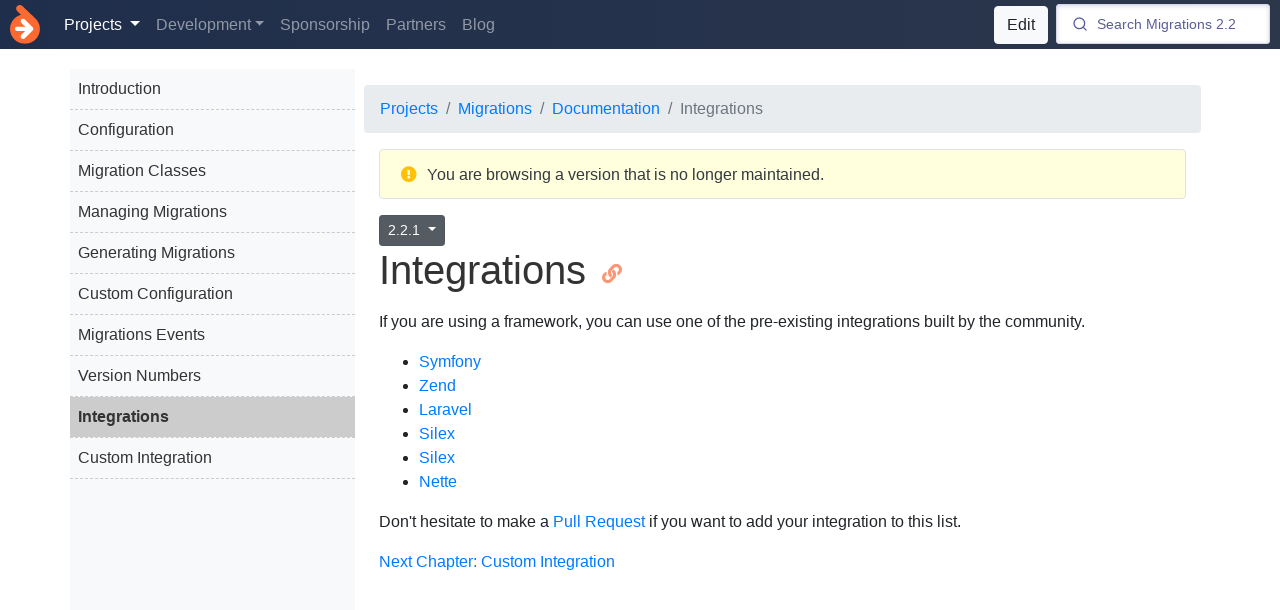

--- FILE ---
content_type: text/html; charset=utf-8
request_url: https://www.doctrine-project.org/projects/doctrine-migrations/en/2.2/reference/integrations.html
body_size: 5509
content:
<!DOCTYPE html>
<html>
    <head>
        <title>        Integrations - Doctrine Migrations
    </title>

        <meta charset="utf-8">
        <meta http-equiv="Content-Type" content="text/html; charset=utf-8" />
        <meta name="theme-color" content="#ffffff">
        <meta name="viewport" content="width=device-width, initial-scale=1.0">

        <meta name="description" content="Doctrine Migrations Documentation: Integrations ">

        <meta name="keywords" content="                    database,migrations,dbal,documentation,integrations
    ">

                    <meta name="robots" content="index, follow">
        
        
                    <link rel="canonical" href="https://www.doctrine-project.org/projects/doctrine-migrations/en/3.9/reference/integrations.html" />
    
        <link
            rel="stylesheet"
            type="text/css"
            href="https://www.doctrine-project.org/frontend/css/index.css?209f12"
                        integrity="sha384-VMcQOaUBPJYirNpZMqv0kKw80RSt4Uye4T1Li/d7kiKYAfj1WSzYOgP2OTdON/HM"
                        crossorigin="anonymous"
        />

        <meta name="mobile-web-app-capable" content="yes">
        <meta name="apple-mobile-web-app-capable" content="yes">

        <link rel="apple-touch-icon-precomposed" sizes="57x57" href="https://www.doctrine-project.org/images/apple-touch-icon-57x57.png" />
        <link rel="apple-touch-icon-precomposed" sizes="114x114" href="https://www.doctrine-project.org/images/apple-touch-icon-114x114.png" />
        <link rel="apple-touch-icon-precomposed" sizes="72x72" href="https://www.doctrine-project.org/images/apple-touch-icon-72x72.png" />
        <link rel="apple-touch-icon-precomposed" sizes="144x144" href="https://www.doctrine-project.org/images/apple-touch-icon-144x144.png" />
        <link rel="apple-touch-icon-precomposed" sizes="60x60" href="https://www.doctrine-project.org/images/apple-touch-icon-60x60.png" />
        <link rel="apple-touch-icon-precomposed" sizes="120x120" href="https://www.doctrine-project.org/images/apple-touch-icon-120x120.png" />
        <link rel="apple-touch-icon-precomposed" sizes="76x76" href="https://www.doctrine-project.org/images/apple-touch-icon-76x76.png" />
        <link rel="apple-touch-icon-precomposed" sizes="152x152" href="https://www.doctrine-project.org/images/apple-touch-icon-152x152.png" />
        <link rel="icon" type="image/png" href="https://www.doctrine-project.org/images/favicon-196x196.png" sizes="196x196" />
        <link rel="icon" type="image/png" href="https://www.doctrine-project.org/images/favicon-96x96.png" sizes="96x96" />
        <link rel="icon" type="image/png" href="https://www.doctrine-project.org/images/favicon-32x32.png" sizes="32x32" />
        <link rel="icon" type="image/png" href="https://www.doctrine-project.org/images/favicon-16x16.png" sizes="16x16" />
        <link rel="icon" type="image/png" href="https://www.doctrine-project.org/images/favicon-128.png" sizes="128x128" />
        <meta name="application-name" content="Doctrine"/>
        <meta name="msapplication-TileColor" content="#FFFFFF" />
        <meta name="msapplication-TileImage" content="https://www.doctrine-project.org/images/mstile-144x144.png" />
        <meta name="msapplication-square70x70logo" content="https://www.doctrine-project.org/images/mstile-70x70.png" />
        <meta name="msapplication-square150x150logo" content="https://www.doctrine-project.org/images/mstile-150x150.png" />
        <meta name="msapplication-wide310x150logo" content="https://www.doctrine-project.org/images/mstile-310x150.png" />
        <meta name="msapplication-square310x310logo" content="https://www.doctrine-project.org/images/mstile-310x310.png" />

        <meta name="twitter:card" content="summary" />
        <meta name="twitter:site" content="@doctrineproject" />
        <meta name="twitter:creator" content="@doctrineproject" />
        <meta property="og:type" content="website" />
        <meta property="og:url" content="https://www.doctrine-project.org/projects/doctrine-migrations/en/2.2/reference/integrations.html" />
        <meta property="og:title" content="        Integrations - Doctrine Migrations
    " />
        <meta property="og:description" content="Doctrine Migrations Documentation: Integrations " />
        <meta property="og:image" content="https://www.doctrine-project.org/images/og.png" />
        <meta property="og:image:width" content="1200" />
        <meta property="og:image:height" content="1200" />

        <link rel="alternate" type="application/atom+xml" href="https://www.doctrine-project.org/atom.xml" title="Doctrine activity feed" />

        <script type="application/ld+json">
        {
            "@context": "https://schema.org",
            "@type": "Organization",
            "url": "https://www.doctrine-project.org",
            "logo": "https://www.doctrine-project.org/logos/doctrine-logo.svg"
        }
        </script>

        <script type="application/ld+json">
        {
            "@context": "https://schema.org",
            "@type": "WebSite",
            "url": "https://www.doctrine-project.org",
            "potentialAction": {
                "@type": "SearchAction",
                "target": "https://www.doctrine-project.org?q={search_term_string}",
                "query-input": "required name=search_term_string"
            }
        }
        </script>

        <script type="application/ld+json">
        {
            "@context": "https://schema.org",
            "@type": "Organization",
            "name": "Doctrine",
            "url": "https://www.doctrine-project.org",
            "sameAs": [
                "https://twitter.com/doctrineproject"
            ]
        }
        </script>

                    <script type="application/ld+json">
        {
            "@context": "https://schema.org",
            "@type": "Course",
            "name": "Doctrine Migrations",
            "description": "Integrations",
            "provider": {
                "@type": "Organization",
                "name": "Doctrine",
                "sameAs": "https://www.doctrine-project.org"
            }
        }
        </script>
    
        
            </head>
    <body>
                    
            <nav class="doctrine-navbar navbar navbar-expand-lg navbar-dark sticky-top bg-dark flex-md-nowrap">
                <a class="navbar-brand text-hide" href="/index.html"><img src="https://www.doctrine-project.org/logos/doctrine-logo.svg?1a5b7c" />Doctrine</a>
                <div class="collapse navbar-collapse" id="navbarCollapse">
                    <ul class="navbar-nav mr-auto">
                        <li class="nav-item dropdown active">
                            <a class="nav-link dropdown-toggle" href="/projects.html" id="navbarProjectsDropdown" role="button" data-toggle="dropdown" aria-haspopup="true" aria-expanded="false">
                                Projects
                            </a>
                            <div class="dropdown-menu" aria-labelledby="navbarProjectsDropdown">
                                                                    <a class="dropdown-item" href="/projects/orm.html">ORM</a>
                                                                    <a class="dropdown-item" href="/projects/dbal.html">DBAL</a>
                                                                    <a class="dropdown-item" href="/projects/mongodb-odm.html">MongoDB ODM</a>
                                                                    <a class="dropdown-item" href="/projects/coding-standard.html">Coding Standard</a>
                                                                    <a class="dropdown-item" href="/projects/collections.html">Collections</a>
                                                                    <a class="dropdown-item" href="/projects/common.html">Common</a>
                                                                    <a class="dropdown-item" href="/projects/data-fixtures.html">Data fixtures</a>
                                                                    <a class="dropdown-item" href="/projects/event-manager.html">Event Manager</a>
                                                                    <a class="dropdown-item" href="/projects/inflector.html">Inflector</a>
                                                                    <a class="dropdown-item" href="/projects/instantiator.html">Instantiator</a>
                                                                    <a class="dropdown-item" href="/projects/lexer.html">Lexer</a>
                                                                    <a class="dropdown-item" href="/projects/migrations.html">Migrations</a>
                                                                    <a class="dropdown-item" href="/projects/phpcr-odm.html">PHPCR ODM</a>
                                                                    <a class="dropdown-item" href="/projects/persistence.html">Persistence</a>
                                                                    <a class="dropdown-item" href="/projects/rst-parser.html">RST Parser</a>
                                                                <a class="dropdown-item bg-secondary text-white font-weight-bold" href="/projects.html">View All</a>
                            </div>
                        </li>
                        <li class="nav-item dropdown">
                            <a class="nav-link dropdown-toggle" href="/contribute/index.html" id="navbarDevelopmentDropdown" role="button" data-toggle="dropdown" aria-haspopup="true" aria-expanded="false">Development</a>

                            <div class="dropdown-menu" aria-labelledby="navbarContributeDropdown">
                                <a class="dropdown-item" href="/community/index.html">Community</a>
                                <a class="dropdown-item" href="/contribute/index.html">Contributor Workflow</a>
                                <a class="dropdown-item" href="/contribute/maintainer/index.html">Maintainer Workflow</a>
                                <a class="dropdown-item" href="/contribute/website/index.html">Contribute to Website</a>
                                <a class="dropdown-item" href="/policies.html">Policies</a>
                                <a class="dropdown-item" href="https://github.com/doctrine" target="_blank" rel="noopener noreferrer">GitHub</a>
                                <a class="dropdown-item" href="/styleguide.html">Styleguide</a>
                            </div>
                        </li>

                        <li class="nav-item">
                            <a class="nav-link" href="/sponsorship.html">Sponsorship</a>
                        </li>

                        <li class="nav-item">
                            <a class="nav-link" href="/partners.html">Partners</a>
                        </li>
                        <li class="nav-item">
                            <a class="nav-link" href="/blog/index.html">Blog</a>
                        </li>
                    </ul>

                    <div class="layout-edit-button d-inline-block mr-2">
                                                    <a href="https://github.com/doctrine/migrations/edit/2.2.x/docs/en/reference/integrations.rst" class="btn btn-light" target="_blank" rel="noopener noreferrer">Edit</a>
                                            </div>
                </div>
                <div class="nav-outbound">
                    <div id="search-box">
                        <!-- SearchBox widget will appear here -->
                    </div>
                    <button class="navbar-toggler" type="button" data-toggle="collapse" data-target="#navbarCollapse" aria-controls="navbarCollapse" aria-expanded="false" aria-label="Toggle navigation">
                        <span class="navbar-toggler-icon"></span>
                    </button>
                </div>
            </nav>

            <div class="search-results rounded">
                <div id="hits">
                    <!-- Hits widget will appear here -->
                </div>

                <a href="https://www.algolia.com" target="_blank" rel="noopener noreferrer"><img src="https://www.doctrine-project.org/images/search-by-algolia.png" class="float-right" style="width: 150px;" /></a>
            </div>
        
            <div class="container-wrapper container">
        <div class="row row-offcanvas row-offcanvas-right">
                            <nav class="col-md-3 d-sm-block bg-light sidebar sidebar-offcanvas" id="sidebar">
                    <div class="sidebar-sticky">
                        <script async type="text/javascript" src="//cdn.carbonads.com/carbon.js?serve=CK7D553W&placement=wwwdoctrine-projectorg" id="_carbonads_js"></script>

                        

            <div class="toc">
    <ul class="menu-level">
    <li class="toc-item">
    <a href="introduction.html#introduction">Introduction</a>

        <ul class="section-level-1">
            <li class="toc-item">
    <a href="introduction.html#installation">Installation</a>

        <ul class="section-level-2">
            <li class="toc-item">
    <a href="introduction.html#composer">Composer</a>


</li>
            <li class="toc-item">
    <a href="introduction.html#phar">PHAR</a>


</li>
                    </ul>
</li>
                    </ul>
</li>
    <li class="toc-item">
    <a href="configuration.html#configuration">Configuration</a>

        <ul class="section-level-1">
            <li class="toc-item">
    <a href="configuration.html#migrations-configuration">Migrations Configuration</a>

        <ul class="section-level-2">
            <li class="toc-item">
    <a href="configuration.html#manually-providing-migrations">Manually Providing Migrations</a>


</li>
                    </ul>
</li>
            <li class="toc-item">
    <a href="configuration.html#all-or-nothing-transaction">All or Nothing Transaction</a>

        <ul class="section-level-2">
            <li class="toc-item">
    <a href="configuration.html#from-the-command-line">From the Command Line</a>


</li>
                    </ul>
</li>
            <li class="toc-item">
    <a href="configuration.html#connection-configuration">Connection Configuration</a>

        <ul class="section-level-2">
            <li class="toc-item">
    <a href="configuration.html#simple">Simple</a>


</li>
            <li class="toc-item">
    <a href="configuration.html#advanced">Advanced</a>


</li>
                    </ul>
</li>
                    </ul>
</li>
    <li class="toc-item">
    <a href="migration-classes.html#migration-classes">Migration Classes</a>

        <ul class="section-level-1">
            <li class="toc-item">
    <a href="migration-classes.html#methods-to-implement">Methods to Implement</a>

        <ul class="section-level-2">
            <li class="toc-item">
    <a href="migration-classes.html#istransactional">isTransactional</a>


</li>
            <li class="toc-item">
    <a href="migration-classes.html#getdescription">getDescription</a>


</li>
            <li class="toc-item">
    <a href="migration-classes.html#preup">preUp</a>


</li>
            <li class="toc-item">
    <a href="migration-classes.html#postup">postUp</a>


</li>
            <li class="toc-item">
    <a href="migration-classes.html#predown">preDown</a>


</li>
            <li class="toc-item">
    <a href="migration-classes.html#postdown">postDown</a>


</li>
                    </ul>
</li>
            <li class="toc-item">
    <a href="migration-classes.html#methods-to-call">Methods to Call</a>

        <ul class="section-level-2">
            <li class="toc-item">
    <a href="migration-classes.html#warnif">warnIf</a>


</li>
            <li class="toc-item">
    <a href="migration-classes.html#abortif">abortIf</a>


</li>
            <li class="toc-item">
    <a href="migration-classes.html#skipif">skipIf</a>


</li>
            <li class="toc-item">
    <a href="migration-classes.html#addsql">addSql</a>


</li>
            <li class="toc-item">
    <a href="migration-classes.html#write">write</a>


</li>
            <li class="toc-item">
    <a href="migration-classes.html#throwirreversiblemigrationexception">throwIrreversibleMigrationException</a>


</li>
                    </ul>
</li>
                    </ul>
</li>
    <li class="toc-item">
    <a href="managing-migrations.html#managing-migrations">Managing Migrations</a>

        <ul class="section-level-1">
            <li class="toc-item">
    <a href="managing-migrations.html#status">Status</a>


</li>
            <li class="toc-item">
    <a href="managing-migrations.html#dry-run">Dry Run</a>


</li>
            <li class="toc-item">
    <a href="managing-migrations.html#executing-multiple-migrations">Executing Multiple Migrations</a>


</li>
            <li class="toc-item">
    <a href="managing-migrations.html#executing-single-migrations">Executing Single Migrations</a>


</li>
            <li class="toc-item">
    <a href="managing-migrations.html#no-interaction">No Interaction</a>


</li>
            <li class="toc-item">
    <a href="managing-migrations.html#reverting-migrations">Reverting Migrations</a>


</li>
            <li class="toc-item">
    <a href="managing-migrations.html#version-aliases">Version Aliases</a>


</li>
            <li class="toc-item">
    <a href="managing-migrations.html#writing-migration-sql-files">Writing Migration SQL Files</a>


</li>
            <li class="toc-item">
    <a href="managing-migrations.html#managing-the-version-table">Managing the Version Table</a>


</li>
                    </ul>
</li>
    <li class="toc-item">
    <a href="generating-migrations.html#generating-migrations">Generating Migrations</a>

        <ul class="section-level-1">
            <li class="toc-item">
    <a href="generating-migrations.html#generating-blank-migrations">Generating Blank Migrations</a>


</li>
            <li class="toc-item">
    <a href="generating-migrations.html#diffing-using-the-orm">Diffing Using the ORM</a>


</li>
            <li class="toc-item">
    <a href="generating-migrations.html#diffing-without-the-orm">Diffing Without the ORM</a>


</li>
            <li class="toc-item">
    <a href="generating-migrations.html#formatted-sql">Formatted SQL</a>


</li>
            <li class="toc-item">
    <a href="generating-migrations.html#ignoring-custom-tables">Ignoring Custom Tables</a>


</li>
                    </ul>
</li>
    <li class="toc-item">
    <a href="custom-configuration.html#custom-configuration">Custom Configuration</a>


</li>
    <li class="toc-item">
    <a href="events.html#migrations-events">Migrations Events</a>


</li>
    <li class="toc-item">
    <a href="version-numbers.html#version-numbers">Version Numbers</a>


</li>
    <li class="toc-item opened">
    <a href="#integrations">Integrations</a>


</li>
    <li class="toc-item">
    <a href="custom-integration.html#custom-integration">Custom Integration</a>


</li>
    </ul>
</div>
    

                    </div>
                </nav>
            
            <main role="main" class="col-md-9 ml-sm-auto col-lg-9 pt-3 px-4">
                <div class="row">
                                        
                                                                <script type="application/ld+json">
{
    "@context": "https://schema.org",
    "@type": "BreadcrumbList",
    "itemListElement": [
                {
            "@type": "ListItem",
            "position": 1,
            "name": "Projects",
            "item": "https://www.doctrine-project.org/projects.html"
        },                {
            "@type": "ListItem",
            "position": 2,
            "name": "Migrations",
            "item": "https://www.doctrine-project.org/projects/migrations.html"
        },                {
            "@type": "ListItem",
            "position": 3,
            "name": "Documentation",
            "item": "https://www.doctrine-project.org/projects/doctrine-migrations/en/2.2/index.html"
        },                {
            "@type": "ListItem",
            "position": 4,
            "name": "Integrations",
            "item": "https://www.doctrine-project.org/projects/doctrine-migrations/en/2.2/reference/integrations.html"
        }            ]
}
</script>

<nav class="breadcrumbs d-none d-sm-block d-md-block d-lg-block d-xl-block" aria-label="breadcrumb">
    <ol class="breadcrumb">
                                    <li class="breadcrumb-item"><a href="https://www.doctrine-project.org/projects.html">Projects</a></li>
                                                <li class="breadcrumb-item"><a href="https://www.doctrine-project.org/projects/migrations.html">Migrations</a></li>
                                                <li class="breadcrumb-item"><a href="https://www.doctrine-project.org/projects/doctrine-migrations/en/2.2/index.html">Documentation</a></li>
                                                <li class="breadcrumb-item active" aria-current="page">Integrations</li>
                        </ol>
</nav>
                                    </div>

                    
    <div class="alert caution bg-light-yellow text-dark border">
    <table width="100%">
        <tr>
            <td width="10" class="align-top">
                <i class="fas fa-exclamation-circle text-warning mr-2"></i>
            </td>
            <td><p>You are browsing a version that is no longer maintained.</p></td>
        </tr>
    </table>
</div>

                <div class="row">
                    <div class="col-12">
                                                    <button type="button" class="btn btn-primary btn-sm float-right toc-toggle" data-toggle="offcanvas" id="toc-toggle">Table of Contents</button>

                                                            
                                <div class="dropdown show d-inline-block">
                                    <a class="project-version-switcher btn btn-secondary btn-sm dropdown-toggle" href="/projects/doctrine-migrations/en/2.2/reference/integrations.html" role="button" id="dropdownMenuLink" data-toggle="dropdown" aria-haspopup="true" aria-expanded="false">
                                        2.2.1
                                    </a>

                                    <div class="dropdown-menu" aria-labelledby="dropdownMenuLink">
                                                                                    <h6 class="dropdown-header">Maintained</h6>

                                                                                                                                                
                                                    <a class="project-version-switcher dropdown-item" href="/projects/doctrine-migrations/en/4.0/reference/integrations.html">
                                                        4.0

                                                        
                                                                                                                    (upcoming)
                                                                                                            </a>
                                                                                                                                                                                                
                                                    <a class="project-version-switcher dropdown-item" href="/projects/doctrine-migrations/en/3.10/reference/integrations.html">
                                                        3.10

                                                        
                                                                                                                    (upcoming)
                                                                                                            </a>
                                                                                                                                                                                                
                                                    <a class="project-version-switcher dropdown-item" href="/projects/doctrine-migrations/en/3.9/reference/integrations.html">
                                                        3.9.5

                                                                                                                    (current)
                                                        
                                                                                                            </a>
                                                                                                                                    
                                                                                    <h6 class="dropdown-header">Unmaintained</h6>

                                                                                                                                                
                                                    <a class="dropdown-item" href="/projects/doctrine-migrations/en/3.8/reference/integrations.html">3.8</a>
                                                                                                                                                                                                
                                                    <a class="dropdown-item" href="/projects/doctrine-migrations/en/3.7/reference/integrations.html">3.7</a>
                                                                                                                                                                                                
                                                    <a class="dropdown-item" href="/projects/doctrine-migrations/en/3.6/reference/integrations.html">3.6</a>
                                                                                                                                                                                                
                                                    <a class="dropdown-item" href="/projects/doctrine-migrations/en/3.5/reference/integrations.html">3.5</a>
                                                                                                                                                                                                
                                                    <a class="dropdown-item" href="/projects/doctrine-migrations/en/3.4/reference/integrations.html">3.4</a>
                                                                                                                                                                                                
                                                    <a class="dropdown-item" href="/projects/doctrine-migrations/en/3.3/reference/integrations.html">3.3</a>
                                                                                                                                                                                                
                                                    <a class="dropdown-item" href="/projects/doctrine-migrations/en/3.2/reference/integrations.html">3.2</a>
                                                                                                                                                                                                
                                                    <a class="dropdown-item" href="/projects/doctrine-migrations/en/3.1/reference/integrations.html">3.1</a>
                                                                                                                                                                                                
                                                    <a class="dropdown-item" href="/projects/doctrine-migrations/en/3.0/reference/integrations.html">3.0</a>
                                                                                                                                                                                                
                                                    <a class="dropdown-item" href="/projects/doctrine-migrations/en/2.3/reference/integrations.html">2.3</a>
                                                                                                                                                                                                
                                                    <a class="dropdown-item active" href="/projects/doctrine-migrations/en/2.2/reference/integrations.html">2.2</a>
                                                                                                                                                                                                
                                                    <a class="dropdown-item" href="/projects/doctrine-migrations/en/2.1/reference/integrations.html">2.1</a>
                                                                                                                                                                                                
                                                    <a class="dropdown-item" href="/projects/doctrine-migrations/en/2.0/reference/integrations.html">2.0</a>
                                                                                                                                                                        </div>
                                </div>
                            
                            

            <div class="section" id="integrations">
            <h1 class="section-header ">
    <a href="#integrations">
        Integrations
        <i class="fas fa-link"></i>
    </a>
</h1>
            
    <p>If you are using a framework, you can use one of the pre-existing integrations
built by the community.</p>

            <blockquote>

<ul>
    <li><a href="https://packagist.org/packages/doctrine/doctrine-migrations-bundle">Symfony</a></li>
    <li><a href="https://packagist.org/packages/doctrine/doctrine-orm-module">Zend</a></li>
    <li><a href="https://packagist.org/packages/laravel-doctrine/migrations">Laravel</a></li>
    <li><a href="https://packagist.org/packages/kurl/silex-doctrine-migrations-provider">Silex</a></li>
    <li><a href="https://packagist.org/packages/dbtlr/silex-doctrine-migrations">Silex</a></li>
    <li><a href="https://packagist.org/packages/nettrine/migrations">Nette</a></li>
</ul>
</blockquote>
            
    <p>Don&#039;t hesitate to make a <a href="https://github.com/doctrine/migrations">Pull Request</a>
if you want to add your integration to this list.</p>

            
    <p><a href="custom-integration.html#custom-integration">Next Chapter: Custom Integration</a></p>

    </div>
        

                                                </div>
                </div>
            </main>
        </div>
    </div>

        <button id="back-to-top" title="Go to top">Top</button>

                
        <script id="instantsearch-template" type="text/template">
            
    <a href="{{url}}" class="list-group-item list-group-item-action flex-column align-items-start">
        <div class="d-flex w-100 justify-content-between">
            <h5 class="mb-1">{{{_highlightResult.projectName.value}}}: {{{_highlightResult.h1.value}}}</h5>
        </div>

        {{#h2}}
            <p class="mb-1">
                <i class="far fa-arrow-alt-circle-right text-primary"></i>

                {{{_highlightResult.h2.value}}}

                {{#h3}}
                    > {{{_highlightResult.h3.value}}}
                {{/h3}}

                {{#h4}}
                    > {{{_highlightResult.h4.value}}}
                {{/h4}}

                {{#h5}}
                    > {{{_highlightResult.h5.value}}}
                {{/h5}}
            </p>
        {{/h2}}

        {{#content}}
            <div class="content p-2 rounded" style="background-color: rgba(0,0,0,.125);">
                {{{_highlightResult.content.value}}}
            </div>
        {{/content}}
    </a>

        </script>

        <script
            src="https://www.doctrine-project.org/frontend/js/bundle.js?4a831b"
                            integrity="sha384-ygNM6vWkqMgvV0Lrk5BeKUupSk4CidmuzVPL3OkdAxEVjZQDo9cgbfC+FXAfoAse"
                        crossorigin="anonymous">
        </script>

                
        <script type="text/javascript">
            var projectSlug = 'migrations';
            var versionSlug = '2.2';

            var searchBoxSettings = {
                container: '#search-box',
                placeholder: 'Search Migrations 2.2'
            };

            function googleAnalyticsEvent(eventCategory, eventAction, eventLabel, eventValue, fieldsObject) {
                                ga('send', 'event', eventCategory, eventAction, eventLabel, eventValue, fieldsObject);
                            }
        </script>

        
                    <script type="text/javascript">
                (function(i,s,o,g,r,a,m){i['GoogleAnalyticsObject']=r;i[r]=i[r]||function(){
                (i[r].q=i[r].q||[]).push(arguments)},i[r].l=1*new Date();a=s.createElement(o),
                m=s.getElementsByTagName(o)[0];a.async=1;a.src=g;m.parentNode.insertBefore(a,m)
                })(window,document,'script','//www.google-analytics.com/analytics.js','ga');

                ga('create', 'UA-288343-7', 'auto');
                ga('send', 'pageview');
            </script>
        
            <script defer src="https://static.cloudflareinsights.com/beacon.min.js/vcd15cbe7772f49c399c6a5babf22c1241717689176015" integrity="sha512-ZpsOmlRQV6y907TI0dKBHq9Md29nnaEIPlkf84rnaERnq6zvWvPUqr2ft8M1aS28oN72PdrCzSjY4U6VaAw1EQ==" data-cf-beacon='{"version":"2024.11.0","token":"d880b4c94b4b451b8eff0b23d22b7c17","r":1,"server_timing":{"name":{"cfCacheStatus":true,"cfEdge":true,"cfExtPri":true,"cfL4":true,"cfOrigin":true,"cfSpeedBrain":true},"location_startswith":null}}' crossorigin="anonymous"></script>
</body>
</html>


--- FILE ---
content_type: application/javascript; charset=utf-8
request_url: https://www.doctrine-project.org/frontend/js/sidebar.js
body_size: 503
content:
"use strict";(self.webpackChunkdoctrine_website=self.webpackChunkdoctrine_website||[]).push([[61],{6359:(e,t,n)=>{n.d(t,{default:()=>l});var o=n(4692);window.String.prototype.replaceAll=function(e,t){return this.split(e).join(t)};var r=function(){this.loadCurrentDocsMenu(),this.initVersionLinks(),o('[data-toggle="offcanvas"]').click(function(){o(".row-offcanvas").toggleClass("active"),o(".sidebar").toggle()}),o(".toc-item").on("click",function(){o(".toc-toggle").click()});var e=this;window.onhashchange=function(){e.loadCurrentDocsMenu(),e.initVersionLinks()}};r.prototype.initVersionLinks=function(){o(".project-version-switcher").each(function(){var e=o(this).attr("href").split("#")[0];o(this).attr("href",e+window.location.hash)})},r.prototype.getTopLevelParent=function(e){var t=e.parent("ul").prev("li").parent("ul").prev("li");return t.length||(t=e.parent("ul").prev("li")),t.length||(t=e),t},r.prototype.scrollToElement=function(e){var t=this.getTopLevelParent(e),n=document.getElementById(t.attr("id"));if(n){var r=n.offsetTop;o(".sidebar-sticky").scrollTop(r)}},r.prototype.removeQueryStringParameter=function(e,t){t||(t=window.location.href);var n=t.split("#"),o=new RegExp("([?&])"+e+"=.*?(&|#|$)","i");return n[0].match(o)&&(t=(t=n[0].replace(o,"$1")).replace(/([?&])$/,""),void 0!==n[1]&&null!==n[1]&&(t+="#"+n[1])),t},r.prototype.getCurrentDocsMenu=function(){var e=this.removeQueryStringParameter("q",window.location.href),t=e.substr(e.lastIndexOf("/")+1),n=o("h1.section-header a").attr("href");t||(t="index.html"),"#"===t[0]&&(t="index.html"+t),window.location.hash||(t+=n);var r=this.normalize(t),l=t.substr(0,t.lastIndexOf("#"))+n,i=this.normalize(l),s=o("#"+r);return s.length||(s=o("#"+i)),s},r.prototype.normalize=function(e){return e.replaceAll("../","").replaceAll("#","-").replaceAll(".","-").replaceAll("/","-").replaceAll("_","-")},r.prototype.closeAll=function(){o(".opened").removeClass("opened"),o(".opened-ul").removeClass("opened-ul")},r.prototype.openElement=function(e){e.addClass("opened"),e.find("ul").first().addClass("opened-ul").removeClass("closed-ul"),e.parents("ul").addClass("opened-ul").removeClass("closed-ul"),e.parents("ul").parent("li").addClass("opened")},r.prototype.loadCurrentDocsMenu=function(){var e=this.getCurrentDocsMenu();e.length&&(this.closeAll(),this.openElement(e),this.scrollToElement(e))};const l=r}}]);

--- FILE ---
content_type: application/javascript; charset=utf-8
request_url: https://www.doctrine-project.org/frontend/js/search.js
body_size: 169
content:
"use strict";(self.webpackChunkdoctrine_website=self.webpackChunkdoctrine_website||[]).push([[187],{79:(e,t,a)=>{a.d(t,{default:()=>p});var r=a(8320),s=a(4938),n=a.n(s),i=a(5012),c=a(9827),o=a(3620),u=a(4692);function p(e,t,a){var s={tagFilters:[],hitsPerPage:5};e&&s.tagFilters.push(e),t&&s.tagFilters.push(t);var p=(0,r.default)({indexName:"pages",autofocus:!1,poweredBy:!1,reset:!1,searchClient:n()("YVYTFT9XMW","a6dada5f33f148586b92cc3afefeaaf6"),searchFunction:function(e){if(""===e.state.query)return u(".search-results").hide(),void u(".container-wrapper").css("opacity","1");e.search(),u(".container-wrapper").css("opacity",".25"),u(".search-results").show()}});p.addWidget((0,i.A)(s)),p.addWidget((0,o.A)(a)),p.addWidget((0,c.A)({container:"#hits",templates:{empty:"No results",item:u("#instantsearch-template").html()}})),p.start(),u("#search-box input").on("blur",function(){setTimeout(function(){u(".container-wrapper").css("opacity","1"),u(".search-results").hide()},200)}),u(function(){var e=function(e,t){t||(t=window.location.href),e=e.replace(/[\[\]]/g,"\\$&");var a=new RegExp("[?&]"+e+"(=([^&#]*)|&|#|$)").exec(t);return a?a[2]?decodeURIComponent(a[2].replace(/\+/g," ")):"":null}("q",window.location.href);e&&(u("#search-box input").val(e),p.helper.setQuery(e).search())})}}}]);